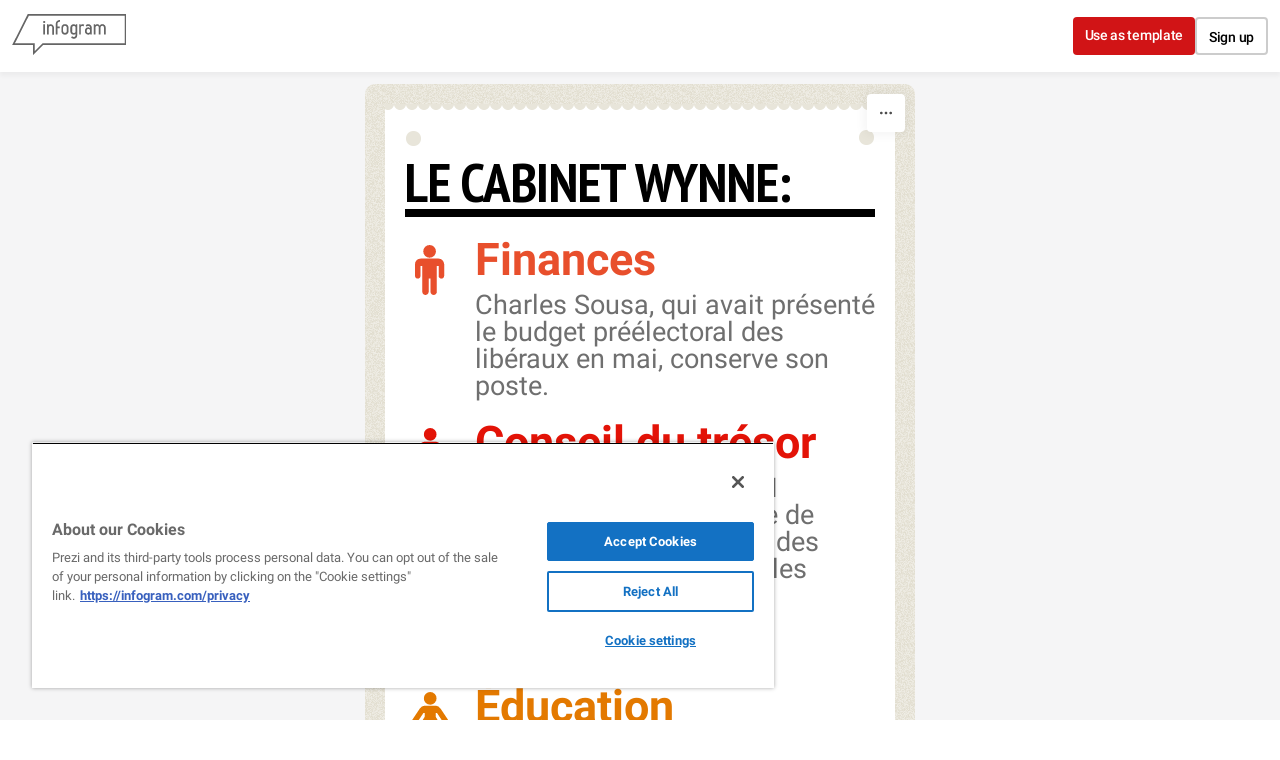

--- FILE ---
content_type: image/svg+xml
request_url: https://cdn.jifo.co/i/templates/32/curve-fff.svg
body_size: -232
content:
<?xml version="1.0" encoding="utf-8"?>
<svg version="1.1" id="Layer_1" xmlns="http://www.w3.org/2000/svg" xmlns:xlink="http://www.w3.org/1999/xlink" x="0px" y="0px"
	 viewBox="0 0 12 8" enable-background="new 0 0 12 8" xml:space="preserve">
<path fill-rule="evenodd" clip-rule="evenodd" fill="#fff" d="M12,0v8H0V0c0,3.31372,2.68628,6,6,6C9.31366,6,12,3.31372,12,0z"
	/>
</svg>
